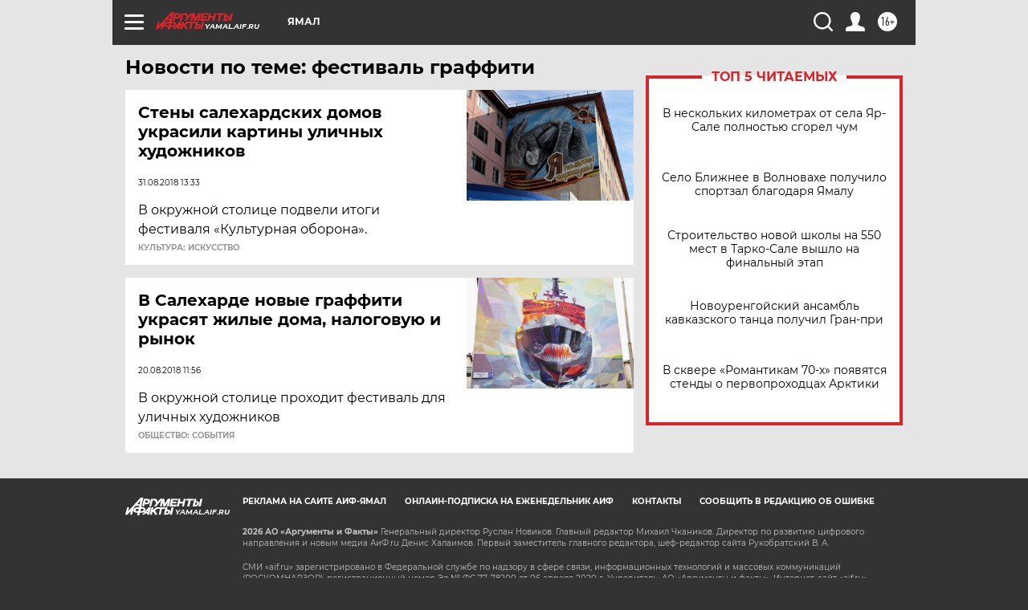

--- FILE ---
content_type: text/html
request_url: https://tns-counter.ru/nc01a**R%3Eundefined*aif_ru/ru/UTF-8/tmsec=aif_ru/353372799***
body_size: -72
content:
B557670769710278X1769013880:B557670769710278X1769013880